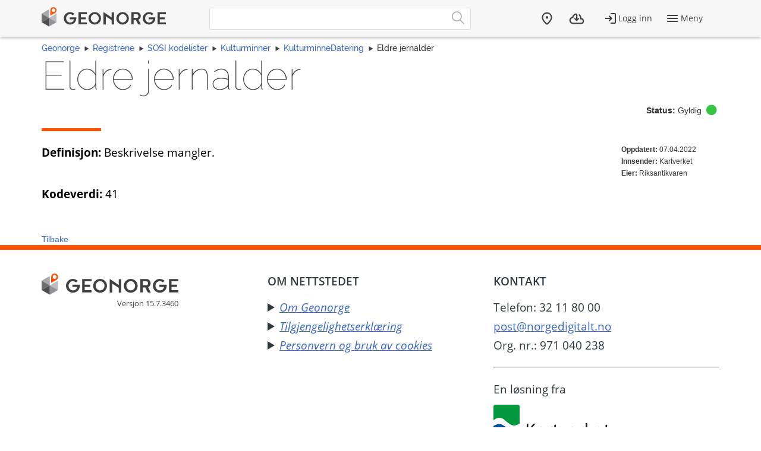

--- FILE ---
content_type: text/html; charset=utf-8
request_url: https://register.geonorge.no/sosi-kodelister/kulturminner/kulturminnedatering/41
body_size: 9489
content:
<!DOCTYPE html>
<html lang="no" class=" js flexbox no-flexboxlegacy canvas canvastext webgl no-touch geolocation postmessage no-websqldatabase indexeddb hashchange history draganddrop websockets rgba hsla multiplebgs backgroundsize borderimage borderradius boxshadow textshadow opacity cssanimations csscolumns cssgradients no-cssreflections csstransforms csstransforms3d csstransitions fontface generatedcontent video audio localstorage sessionstorage webworkers applicationcache svg inlinesvg no-smil svgclippaths">
<head>
    <meta charset="utf-8" />
    <meta name="viewport" content="width=device-width, initial-scale=1.0">
    <meta name="geonorge-version" content="15.7.3460" />
    <meta name="google-site-verification" content="Gv_-Z_5SYE2-XDK4fJXmPgjpKB_cV--ztCb8oswGVTA" />
        <meta name="description" content="Beskrivelse mangler." />
    <link rel="shortcut icon" type="image/x-icon" href="https://kartkatalog.geonorge.no/favicon.ico" />

    <title>
        Eldre jernalder
             - 
        Geonorge Register
    </title>



    

    <script>
    var Organization_Name_Resource = 'Organisasjonsnavn';
    var Organization_Number_Resource = 'Organisasjonsnummer';

    var Title_Resource = 'Tittel';
    var Name_Resource = 'Navn';
    var Description_Resource = 'Beskrivelse';

    var ContainedItemClass_Resource = 'Lovlig innhold';
    var Owner_Resource = 'Eier';

    var EPSG_Horizontal_Resource = 'Horisontalt';
    var EPSG_Vertical_Resource = 'Vertikalt';
    var EPSG_Dimension_Resource = 'Dimensjon';
    var EPSG_References_Resource = 'Referanser';

    var CodelistValue_Resource = 'Kodeverdi';

    var Alert_LastAlert_Resource = 'Siste varsel';
    var Alert_EffectiveDate_Resource = 'Ikrafttredelsesdato';
    var Alert_AlertType_Resource = 'Type varsel';
    var Alert_ServiceType_Resource = 'Type';
    var Alert_ServiceName_Resource = 'Navn';

    var Namespace_NamespaceName_Resource = 'Navnerom';
    var Namespace_Content_Resource = 'Innhold';
    var Namespace_Etat_Resource = 'Etat';
    var Namespace_Service_Resource = 'Tjeneste';

    var Document_Owner_Resource = 'Dokumenteier';
    var Document_Thumbnail_Resource = 'Miniatyrbilde';
</script>

    <script>var environmentIsProduction = true;</script>
    <script>
        var applicationVersionNumber = '15.7.3460';
        var applicationEnvironment = '';

        var cultureData = {
            friendlyUrlEN: '/setculture/en?ReturnUrl=http%3A%2F%2Fregister.geonorge.no%2Fsosi-kodelister%2Fkulturminner%2Fkulturminnedatering%2F41',
            friendlyUrlNO: '/setculture/no?ReturnUrl=http%3A%2F%2Fregister.geonorge.no%2Fsosi-kodelister%2Fkulturminner%2Fkulturminnedatering%2F41',
            currentCulture: 'no'
            };
    </script>
    <script src="/shared-partials-scripts?v=9LrDZdL5MaAQSja-LEcp5scGvdRby86I_2mCpOW__II1"></script>

    <script>if (environmentIsProduction){
		/* Google Tag Manager */
		(function(w,d,s,l,i){w[l]=w[l]||[];w[l].push({'gtm.start':
			new Date().getTime(),event:'gtm.js'});var f=d.getElementsByTagName(s)[0],
		j=d.createElement(s),dl=l!='dataLayer'?'&l='+l:'';j.async=true;j.src=
		'//www.googletagmanager.com/gtm.js?id='+i+dl;f.parentNode.insertBefore(j,f);
	})(window,document,'script','dataLayer','GTM-MR2X5P');
}</script>

    <link href="https://cdn.jsdelivr.net/npm/@kartverket/geonorge-web-components@4.0.7/index.css" rel="stylesheet" type="text/css">
</head>
    <!-- user claims: -->
    <!-- roles: -->

<body class="geonorge-container prototype  geonorge">
    <main-navigation userinfo='{&quot;name&quot;:&quot;&quot;,&quot;email&quot;:&quot;&quot;}' organization='{&quot;organizationName&quot;:&quot;&quot;,&quot;organizationNumber&quot;:&quot;&quot;}' environment="" signinurl="/SignIn?ReturnUrl=https%3A%2F%2Fregister.geonorge.no%2Fsosi-kodelister%2Fkulturminner%2Fkulturminnedatering%2F41"
                     signouturl="/SignOut"
                     isLoggedIn="false"
                     norwegianurl="/setculture/no?ReturnUrl=http%3A%2F%2Fregister.geonorge.no%2Fsosi-kodelister%2Fkulturminner%2Fkulturminnedatering%2F41"
                     englishurl="/setculture/en?ReturnUrl=http%3A%2F%2Fregister.geonorge.no%2Fsosi-kodelister%2Fkulturminner%2Fkulturminnedatering%2F41"
                     language="no">

    </main-navigation>
    <div id="loading-animation" class="loading-animation" style="display: none;"></div>

    
    <link href="/shared-partials-styles?v=TWuvupml0YeT5jQRjR7E_HrBGIkaQ0v76y_cLcMQrlA1" rel="stylesheet"/>

    <link href="/Content/bower_components/kartverket-felleskomponenter/assets/css/styles?v=EFIeR_i2HvdNcoQbCALSJqzvXoZh_KwifVJrskUtiX01" rel="stylesheet"/>

    <link href="/Content/local-styles?v=cGIcPMdVHjEOrXbL7jfjD5MKgzYNJ7N2atLkEP0ejDQ1" rel="stylesheet"/>



    <gn-shortcut-button environment="" language="no"></gn-shortcut-button>
    <div class="body-content fixed-menu-margin">
        <div class="container container-breadcrumbs" id="navTabCont">
            <ul class="breadcrumbs col-md-12">
                <li><a href="https://www.geonorge.no/">Geonorge</a></li>
                    <li><a href="/">Registrene</a></li>

     <li><a href="/sosi-kodelister">SOSI kodelister</a></li>
     <li><a href="/sosi-kodelister/kulturminner">Kulturminner</a></li>
     <li><a href="/sosi-kodelister/kulturminner/kulturminnedatering">KulturminneDatering</a></li>
                
    <li>Eldre jernalder</li>

            </ul>
        </div>

        
        <div class="body-content">
            <div class="container">
                



<section class="heading">
    <article class="row">
        <div class="col-sm-12">
            <h1 class="shortcut">
                Eldre jernalder
            </h1>
<div class="pull-right" title="Mulige statuser:&#013&#013Forslag:&#013- Utkast&#013- Ikke godkjent&#013- Sendt inn&#013&#013Gyldig:&#013- Gyldig&#013&#013Historiske:&#013- Tilbaketrukket&#013- Erstattet&#013"><strong>Status:</strong> Gyldig <i class="statusIcon-Valid"></i></div>        </div>
        <div class="col-sm-12">
            <span class="separator-lg"></span>
        </div>
        <div class="col-sm-12 col-md-10">
            <p><b>Definisjon:</b> Beskrivelse mangler.</p>        </div>
        <div class="col-xs-12 col-sm-2 col-md-2 col-lg-2">
            <span class="small"><b>Oppdatert:</b> 07.04.2022</span>

<br /><span class="small"><strong>Innsender:</strong> Kartverket</span>
                    <br /><span class="small"><strong>Eier:</strong> Riksantikvaren</span>
                    </div>
    </article>
</section>

<div class="row">
<article class="col-md-12">
    <p><strong>Kodeverdi:</strong> 41</p>
        </article>

</div>


<div class="clearfix"></div>
<div class="hidden-print navbar-bottom">


    <a class="hidden-print show-loading-animation" data-loading-message="Henter register" href="/sosi-kodelister/kulturminner/kulturminnedatering">Tilbake</a>

</div>
            </div>

        </div>

    </div>

    <geonorge-footer language="no" version="15.7.3460" environment="" accessibilitystatementurl="https://uustatus.no/nb/erklaringer/publisert/5ce06836-0c7e-4804-8dbc-7a0881ddfc8c" />
    <script>
        searchOption.loginUrl = '/SignIn?ReturnUrl=http%3A%2F%2Fregister.geonorge.no%2Fsosi-kodelister%2Fkulturminner%2Fkulturminnedatering%2F41';
        searchOption.logoutUrl = '/SignOut';
        searchOption.loggedIn = false;
        searchOption.epiBaseUrl = 'https://www.geonorge.no/';
        var orderItems = Cookies.get('orderitems');
        if (orderItems && orderItems > 0) {
            $('.downloads__count').show();
            $('.downloads__count').text(orderItems);
        }
    </script>

    <script src="/Content/bower_components/kartverket-felleskomponenter/assets/js/scripts?v=x7WDR61zgfNwaqMUrcTsVf4qYgt3y5hHAPeDCteo0zY1"></script>

    <script src="/Scripts/local-scripts?v=aeu8d3Z2rEqSLGS1woC7oWOn-paWMKc12PemwlazQA41"></script>



    
    <script>
        $(function () {
            var $datepickerElement = $(".jqueryui-marker-datepicker");

            if (!$datepickerElement.length) {
                return;
            }

            $datepickerElement.datepicker({
                dateFormat: "dd/mm/yy",
                changeYear: true,
                showOn: "button"
            }).css("display", "inline-block")
                .next("button").button({
                    icons: { primary: "ui-icon-calendar" },
                    label: "Velg dato",
                    text: false
                });
        });
    </script>






    <script src="https://cdn.jsdelivr.net/npm/@kartverket/geonorge-web-components@4.0.7/GnShortcutButton.js"></script>

    <script>
        var accessToken = "";
        var GnShortcutButton = window.geonorge.GnShortcutButton.GnShortcutButton;

        function getAuthToken() {
            return accessToken;
        }

        if (accessToken) {
            GnShortcutButton.setup("gn-shortcut-button", {
                getAuthToken: getAuthToken
            });
        }
    </script>

    <script src="https://cdn.jsdelivr.net/npm/@kartverket/geonorge-web-components@4.0.7/MainNavigation.js"></script>
    <script src="https://cdn.jsdelivr.net/npm/@kartverket/geonorge-web-components@4.0.7/GeonorgeFooter.js"></script>
    <script src="https://cdn.jsdelivr.net/npm/@kartverket/geonorge-web-components@4.0.7/HeadingText.js"></script>
    <script src="https://cdn.jsdelivr.net/npm/@kartverket/geonorge-web-components@4.0.7/BodyText.js"></script>
    <script src="https://cdn.jsdelivr.net/npm/@kartverket/geonorge-web-components@4.0.7/NavigationTabs.js"></script>

</body>
</html>
